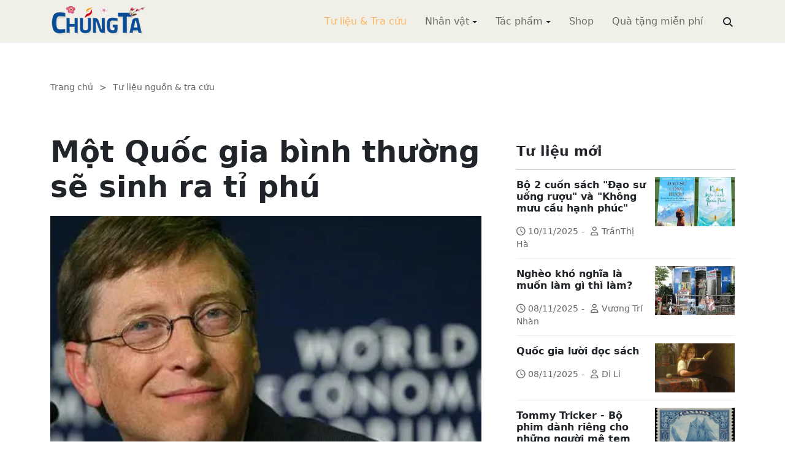

--- FILE ---
content_type: text/html; charset=utf-8
request_url: https://chungta.com/nd/tu-lieu-tra-cuu/mot-quoc-gia-binh-thuong-se-sinh-ra-ti-phu.html
body_size: 12004
content:
<!DOCTYPE html><html xmlns="http://www.w3.org/1999/xhtml" lang="vi"><head><title>Một Quốc gia bình thường sẽ sinh ra tỉ phú :: Suy ngẫm &amp; Tự vấn :: ChúngTa.com</title><meta name="viewport" content="width=device-width, initial-scale=1"/><link rel="canonical" href="https://www.chungta.com/nd/tu-lieu-tra-cuu/mot-quoc-gia-binh-thuong-se-sinh-ra-ti-phu.html"/><link rel="preconnect" href="//cdnjs.cloudflare.com"/><link rel="preconnect" href="//fonts.googleapis.com"/><link rel="preconnect" href="//fonts.gstatic.com"/><link rel="preconnect" href="//st.chungta.com"/><link rel="preconnect" href="//fs.chungta.com"/><link rel="preconnect" href="//connect.facebook.net"/><link rel="preconnect" href="//platform.twitter.com"/><link rel="preconnect" href="//www.googletagmanager.com"/><meta name="description" content="Xưa nay ở những địa phương nghèo nàn, hẻo lánh... vẫn có thể sinh ra những nhân tài (thậm chí phi thường)  trong đủ các lĩnh vực của Nhân loại....nhưng để sản sinh ra các Tỉ phú thì lại khác! Phải là ở Quốc gia bình thường!, ChúngTa.com - Chia sẻ tri thức, Phát triển văn hóa, Khai sáng cá nhân, Khai sáng cộng đồng"/><link rel="icon" type="image/x-icon" href="//fs.chungta.com/files/14124e6776864c6d8fb32525a6f38daa/image=x-icon/8f9ca62a95ab4e1ab9593ae1bfa3fd11/favicon.ico"/><link rel="shortcut icon" type="image/x-icon" href="//fs.chungta.com/files/14124e6776864c6d8fb32525a6f38daa/image=x-icon/8f9ca62a95ab4e1ab9593ae1bfa3fd11/favicon.ico"/><meta property="og:locale" content="vi_VN"/><meta property="og:url" content="https://www.chungta.com/nd/tu-lieu-tra-cuu/mot-quoc-gia-binh-thuong-se-sinh-ra-ti-phu.html"/><meta property="og:title" content="Một Quốc gia bình thường sẽ sinh ra tỉ phú"/><meta property="og:description" content="Xưa nay ở những địa phương nghèo nàn, hẻo lánh... vẫn có thể sinh ra những nhân tài (thậm chí phi thường)  trong đủ các lĩnh vực của Nhân loại....nhưng để sản sinh ra các Tỉ phú thì lại khác! Phải là ở Quốc gia bình thường!"/><meta property="og:image" content="https://fs.chungta.com/thumbnailwebps/14124e6776864c6d8fb32525a6f38daa/0/0/0/262a60da6b7a436f9d9c31d9a14eaa21/0/2016/0005137050505/mot-quoc-gia-binh-thuong-se-sinh-ra-ti-phu.webp"/><meta property="og:image" content="https://fs.chungta.com/images/14124e6776864c6d8fb32525a6f38daa/f755dfbf8e144443b8a8d0f98725920c/ChungTa.com-cover.jpg.webp"/><meta name="twitter:card" content="summary_large_image"/><meta name="twitter:title" content="Một Quốc gia bình thường sẽ sinh ra tỉ phú"/><meta name="twitter:description" content="Xưa nay ở những địa phương nghèo nàn, hẻo lánh... vẫn có thể sinh ra những nhân tài (thậm chí phi thường)  trong đủ các lĩnh vực của Nhân loại....nhưng để sản sinh ra các Tỉ phú thì lại khác! Phải là ở Quốc gia bình thường!"/><meta name="twitter:image" content="https://fs.chungta.com/thumbnailwebps/14124e6776864c6d8fb32525a6f38daa/0/0/0/262a60da6b7a436f9d9c31d9a14eaa21/0/2016/0005137050505/mot-quoc-gia-binh-thuong-se-sinh-ra-ti-phu.webp"/><meta name="twitter:image" content="https://fs.chungta.com/images/14124e6776864c6d8fb32525a6f38daa/f755dfbf8e144443b8a8d0f98725920c/ChungTa.com-cover.jpg.webp"/><meta property="og:type" content="article"/><meta property="fb:pages" content="113265397099"/><meta property="fb:admins" content="1223198359,1203931357"/><meta property="fb:app_id" content="111535571443"/><meta property="article:author" content="https://www.facebook.com/chungtachamcom"/><link rel="stylesheet" crossorigin="anonymous" href="//st.chungta.com/_assets/default.css?v=1768749247"/><link rel="stylesheet" href="//st.chungta.com/_themes/default/css/all.css?v=1768749254"/><link rel="stylesheet" crossorigin="anonymous" href="//st.chungta.com/_css/s_ce3acdc88af44d2c850841290f8fce4b.css?v=1754907065"/><style>#mmenujs-12eb45851bdd473a924ca582f7d7d5da:not(.mm-menu_offcanvas){display:none}</style></head><body><div class="chungta nd default desktop macos desktop-os tu-lieu-tra-cuu cms-content view"><header class="header"><div class="container"><div class="row"><div class="zone logo col-8 col-sm-6 col-xl-3"><div><div><h1><a href="/index.html" style="background-image:url(//fs.chungta.com/files/14124e6776864c6d8fb32525a6f38daa/image=png/6b9223ed8365486e8755475dd36fa660/medium-logo-155x50.png)">ChúngTa.com</a></h1></div></div></div><nav class="zone menu right col-4 col-sm-6 col-xl-9"><div class="portlet main-menu"><div class="content"><nav id="mmenujs-12eb45851bdd473a924ca582f7d7d5da" class="navigator mm-menu"><ul><li class="search box"><span><span><input type="text" maxlength="150" onkeyup="__onsearch(event, this)" placeholder=""/><span class="fa fa-search"></span></span></span></li><li class="selected"><a href="/nd/tu-lieu-tra-cuu.html">Tư liệu &amp; Tra cứu</a></li><li class="has children"><a href="/nhan-vat.html">Nhân vật</a><label></label><ul><li><a href="/nd/nhan-vat-van-hoa.html">Nhân vật Văn hóa</a></li><li><a href="/nd/nhan-vat-xa-hoi.html">Nhân vật Hoạt động Xã hội</a></li></ul></li><li class="has children"><a href="/tac-pham.html">Tác phẩm</a><label></label><ul><li><a href="/nd/tac-pham-van-hoc.html">Tác phẩm văn học</a></li><li><a href="/nd/tac-pham-hoc-thuat.html">Tác phẩm học thuật</a></li><li><a href="/nd/tac-pham-hoc-lam-nguoi.html">Tác phẩm học làm người</a></li></ul></li><li><a href="//shop.chungta.com/?utm_campaign=corss-funnels&amp;utm_source=chungta&amp;utm_medium=links&amp;utm_content=header-link">Shop</a></li><li><a href="//shop.chungta.com/offer/freebook-ngcntb-tang-sach-mien-phi?utm_campaign=freebook-ngcntb&amp;utm_source=chungta&amp;utm_medium=links&amp;utm_content=header-link">Quà tặng miễn phí</a></li></ul></nav><a href="#mmenujs-12eb45851bdd473a924ca582f7d7d5da" class="navigator toggle"><button type="button"><i class="fas fa-bars"></i></button></a><nav class="navigator"><ul><li class="selected"><a href="/nd/tu-lieu-tra-cuu.html">Tư liệu &amp; Tra cứu</a></li><li class="has children"><a href="/nhan-vat.html">Nhân vật</a><label></label><ul><li><a href="/nd/nhan-vat-van-hoa.html">Nhân vật Văn hóa</a></li><li><a href="/nd/nhan-vat-xa-hoi.html">Nhân vật Hoạt động Xã hội</a></li></ul></li><li class="has children"><a href="/tac-pham.html">Tác phẩm</a><label></label><ul><li><a href="/nd/tac-pham-van-hoc.html">Tác phẩm văn học</a></li><li><a href="/nd/tac-pham-hoc-thuat.html">Tác phẩm học thuật</a></li><li><a href="/nd/tac-pham-hoc-lam-nguoi.html">Tác phẩm học làm người</a></li></ul></li><li><a href="//shop.chungta.com/?utm_campaign=corss-funnels&amp;utm_source=chungta&amp;utm_medium=links&amp;utm_content=header-link">Shop</a></li><li><a href="//shop.chungta.com/offer/freebook-ngcntb-tang-sach-mien-phi?utm_campaign=freebook-ngcntb&amp;utm_source=chungta&amp;utm_medium=links&amp;utm_content=header-link">Quà tặng miễn phí</a></li><li class="search box"><span><input type="text" maxlength="150" onkeyup="__onsearch(event, this)" placeholder=""/><span class="fa fa-search"></span></span></li></ul></nav></div></div></nav></div></div></header><div class="main container"><div class="row"><div class="zone content widgets col-12 col-lg-8"><div class="portlet noi-dung"><div class="content"><ul class="cms breadcrumbs" itemprop="breadcrumb" itemtype="http://schema.org/BreadcrumbList"><li itemprop="itemListElement" itemtype="http://schema.org/ListItem"><meta property="position" content="1"/><span><a href="/index.html">Trang chủ</a></span></li><li><label>&gt;</label></li><li itemprop="itemListElement" itemtype="http://schema.org/ListItem"><meta property="position" content="2"/><span><a href="/nd/tu-lieu-tra-cuu.html">Tư liệu nguồn &amp; tra cứu</a></span></li></ul><div class="cms view content"><h2>Một Quốc gia bình thường sẽ sinh ra tỉ phú</h2><figure class="animate__animated animate__fadeIn background thumbnail"><span style="background-image:url(//fs.chungta.com/thumbnailwebps/14124e6776864c6d8fb32525a6f38daa/0/0/0/262a60da6b7a436f9d9c31d9a14eaa21/0/2016/0005137050505/mot-quoc-gia-binh-thuong-se-sinh-ra-ti-phu.webp)"></span></figure><div class="meta"><span><label>Thiện Đạo</label></span><section><span>12:37 CH @ Thứ Năm - 05 tháng 5, 2016<i style="display:none" class="edit icon float-end fas fa-edit"></i></span></section></div><section class="body"><div><em>Xưa nay ở những địa phương nghèo nàn, hẻo lánh... vẫn có thể sinh ra những nhân tài (thậm chí phi thường) trong đủ các lĩnh vực của Nhân loại....nhưng để sản sinh ra các Tỉ phú thì lại khác! Phải là ở Quốc gia bình thường!</em></div><div><span style="color:#FFFFFF;"><em>.</em></span></div><div><span style="font-size:12pt;line-height:1.6;">Trước hết cần nói luôn rằng: Một quốc gia bình thường là trong xã hội của nó mọi công dân được sống bình thường với những quyền con người phổ quát. Hơn thế Quốc gia đó có hoạt động kinh tế thị trường và hội nhập toàn cầu như lẽ tất yếu về phât triển các cơ hội sống và làm ăn như đa số các công dân bình thường của những nước khác.</span></div><div><span style="color:#FFFFFF;"><span style="font-size:12pt;line-height:1.6;">.</span></span></div><div>Bài viết này khu trú vào tiêu đề của nó, và muốn nói đến loại tỉ phú chính danh: được Quốc gia và Quốc tế thừa nhận ghi tên trong các đánh giá và công bố chính thức.</div><div><picture><source srcset="//fs.chungta.com/images/14124E6776864C6D8FB32525A6F38DAA/04335e3eaab94d71ac22b569317a5718/Ty%20phu%20Bill.jpg.webp"/><img loading="lazy" decoding="async" alt src="//fs.chungta.com/jpgs/14124E6776864C6D8FB32525A6F38DAA/04335e3eaab94d71ac22b569317a5718/Ty%20phu%20Bill.jpg" style="width:450px;"/></picture><br/><em>Tỷ phú Mỹ Bill Gates</em></div><div><span style="font-size:12pt;line-height:1.6;">Vì con số Tỉ ( đô la - tiền tệ chủ yếu ) như thế, lại từ loại công dân bình thường, của Quốc gia vốn bình thường, là rất lớn, nhất định phải đòi hỏi đến kinh tế thị trường và hội nhập Toàn cầu! Vì con số đó liên quan đến xuất nhập / hối đoái / công nghệ / quản trị / dòng vốn / thuế má / ngân hàng / chuỗi liên kết...Nó thậm chí lớn hơn GDP của nhiều tỉnh thành phố nhỏ, nên đi vào chính sách, sử dụng chính sách, làm thay đổi chính sách, thậm chí luật lệ của một Quốc gia. Tỉ usd dù ai sở hữu nhưng không thể riêng ai ( tự có tự giữ tự làm, tự một mình ra quyết định ... ), nó buộc phải lưu chuyển, phái sinh trong các dòng chảy xã hội! Tỉ usd có thể làm biến đổi sinh thái toàn cầu, có thể tạo nên một lực lượng chính trị....nên Nó ắt phải là sản phẩm xã hội, hơn chỉ là một ai tài năng riêng lẻ. Là giá trị xã hội</span><span style="font-size:12pt;line-height:1.6;">đặc hiệu mà những người bình thường có thể bình đẳng tiếp cận, thuận lợi , khởi nghiệp và phát triển, cùng đó tạo nên nhiều tài năng quản trị kinh doanh!</span></div><div><span style="color:#FFFFFF;">.</span></div><div><picture><source srcset="//fs.chungta.com/images/14124E6776864C6D8FB32525A6F38DAA/fa4f1296632f46bda6f82c096259a080/img20160114140858031.jpg.webp"/><img loading="lazy" decoding="async" alt src="//fs.chungta.com/jpgs/14124E6776864C6D8FB32525A6F38DAA/fa4f1296632f46bda6f82c096259a080/img20160114140858031.jpg" style="width:500px;"/></picture></div><div><em>Nhà đầu tư “huyền thoại” Warren Buffett</em></div><div><br/>Một vài cá nhân siêu thường: tham nhũng dựa vào quyền lực Nhà nước, phe nhóm maphia....có thể có nhiểu Tỉ ! Nhưng ở Quốc gia nếu điều đó là ưu trội, thì cá nhân vốn bình thường để thành Tỉ phú chính danh là không thể ! Vì bị lấn át, nuốt chửng, tận diệt từ mầm mông do bè nhóm lợi ích cá mập ! Ai đó nếu thành Tỉ phú được ắt phải thuộc về lực lượng của bè nhóm như thế ! Để rồi thành 'nô tài' của thứ luật chơi tương tàn cho dù có nhiểu Tỉ chăng nữa!</div><div><br/>Một Quốc gia vốn nghèo nàn lạc hậu, bị hoạ tai đến đâu ....cũng không thực là vấn đề quyết định đối với khả năng sản sinh ra các Tỉ phú ( có rất nhiều ví dụ như vậy trên khắp thế giới... ). Nào thử điểm qua:</div><ul><li>Đài Loan, Sinhgapore, Dubai....vốn là những mảnh đất mà kẻ Tỉ phú bất chính không thèm ngó đến</li><li>Las Vegas vốn chẳng có bất cứ cơ sở hạ tầng nào, không 1 usd đầu tư của Chính phủ.</li><li>Đức, Nhật đổ nát hết sau chiến tranh và sai lầm quân phiệt, phât xít, phải bồi thường rất nhiều</li></ul><div>...</div><div><span style="color:#800080;"><strong>Điều tiên quyết phải có một Quốc gia bình thường, để sản sinh ra những Tỉ phú ! Nó như thế nào ?</strong></span></div><ul><li>Mưu cầu giàu có chính đáng là tất yếu, được dung dưỡng từ bé, xã hội không kỳ thị, được tôn vinh, đảm bảo các thành quả</li><li>Luật lệ, văn hoá không chấp nhận, đào thải hàng giả, điêu chác, ăn cắp bản quyền, trốn tránh các nghĩa vụ mặc nhiên và gia tăng</li><li>Không bị chính quyền bóc lột 'tận thu / lạm thu / chồng thu / triệt thu / lạm thu' , đối xử quen thói nhũng nhiễu 'hành là chính'</li></ul><div>...</div><div>Tất nhiên ba điều chân kiềng trên không thể tự sinh ra mà phải nhờ đến khởi nguồn và cải cách từ tầm cỡ tư tưởng chính trị khai phóng của giới lãnh đạo cao cấp nhất Quốc gia! Nhưng họ lại phải được chọn ra do Nhân dân - tầng lớp muôn người bình thường - trong một Quốc gia bình thường ! Đó chính là Thể chế Văn minh Tiến bộ!</div><div><span style="font-size:12pt;line-height:1.6;"><strong><span style="color:#FFFFFF;">.</span><br/>Cho nên</strong>:</span></div><div><span style="font-size:12pt;line-height:1.6;">Nhân dân dung dưỡng và lựa chọn được giới lãnh đạo tinh hoa của mùnh đến đâu! Người lãnh đạo cao nhất đưa Quốc gia mình phát triển như thế nào! Nhân dân nào lãnh đạo ấy và ngược lại !? Với một Quốc gia bình thường thì không cần đến những cuộc cách mạng hay những khẩu hiệu kinh thiên động địa...</span></div><div>... và <span style="color:#0000CD;">NHỮNG NGƯỜI BÌNH THƯỜNG CÓ THỂ TRỞ THÀNH TỈ PHÚ CHÂN CHÍNH, HỌ MUỐN XÂY DỰNG XÃ HỘI KHÔNG CHỈ THÀNH QUẢ LÀ SẢN PHẨM DỊCH VỤ MÀ CÒN BẰNG ĐÓNG GÓP CÁC LUẬN THUYẾT QUẢN TRỊ QUỐC GIA, ĐỂ TẠO CƠ HỘI PHÁT TRIỂN CHO MUÔN NGƯỜI BÌNH THƯỜNG KHÁC</span>!</div><div></div><div>Các Tỉ phú chân chính quay trở lại củng cố ba chân kiềng nêu trên. Hay hơn là nếu những người bình thường khác nếu không trở thành Tỉ phú vẫn có thể phát triển, thành đạt ở lĩnh vực khác, làm giàu cho Quốc gia bằng các thành tựu khác nhau, theo các con đường khác nhau....đến mức không còn nhiều người coi Tỉ phú là mục tiêu phấn đấu về giàu có cho cá nhân mà cùng cải thiện chất lượng sống ở mọi nơi, mọi giới....</div></section><div class="info"><section><span class="shares" data-share-to="facebook"><a href="#"><i class="fab fa-facebook"></i>Facebook</a></span><span class="shares" data-share-to="twitter"><a href="#"><i class="fab fa-twitter"></i>Twitter</a></span><span class="shares" data-share-to="linkedin"><a href="#"><i class="fab fa-linkedin"></i>LinkedIn</a></span><span class="shares" data-share-to="pinterest"><a href="#"><i class="fab fa-pinterest"></i>Pinterest</a></span><span><span>Cập nhật lúc:</span><label>06:39 CH @ 05/05/2016</label></span></section></div><div class="tags"><label><i class="fas fa-tags"></i></label><a href="#">quốc gia</a><a href="#">đất nước</a><a href="#">chính trị</a><a href="#">xã hội</a><a href="#">văn hóa</a><a href="#">kinh tế</a><a href="#">kinh doanh</a><a href="#">làm ăn</a><a href="#">lối sống</a><a href="#">giá trị</a><a href="#">giá trị sống</a><a href="#">thành đạt</a><a href="#">làm người</a><a href="#">Nguyễn Tất Thịnh</a></div></div><div class="cms view internal relateds"><div class="cms list title relateds"><h3>Nội dung liên quan</h3></div><ul class="cms list"><li class="no thumbnail"><h3><a href="/nd/tu-lieu-tra-cuu/ty-phu-khong-xem-tivi-danh-thoi-gian-doc-sach.html">Tỷ phú không xem tivi, dành thời gian đọc sách</a></h3><div>22/08/2015<label> | </label>D.Anh<span class="summary" data-fixed-lines="1">Mọi người thường hay thắc mắc vì sao mình vẫn nghèo. Hãy đọc những thống kê thú vị về thói quen của các tỷ phú dưới đây, bạn sẽ có câu trả lời vì sao. ..</span></div></li><li class="no thumbnail"><h3><a href="/nd/tu-lieu-tra-cuu/bi-quyet-thanh-cong-hay-chuyen-than-tien-ngo-nghech.html">Bí quyết thành công hay "chuyện thần tiên" ngờ nghệch?</a></h3><div>02/04/2015<label> | </label>Khánh Duy<span class="summary" data-fixed-lines="1">Đối với những ai còn đang lâng lâng tâm đắc với những bí quyết thành công được viết ra trong những cuốn sách kinh doanh nhan nhản hiện nay thì có lẽ Hiệu ứng Hào quang (Halo Effect) của Giáo sư Phil Rosenzweig là một gáo nước lạnh. Gáo nước không thèm đổ vào những cuốn sách thông thường mà ụp xuống đầu những “quả bom tấn” đang được giới CEO ca ngợi nhiệt liệt...</span></div></li><li class="no thumbnail"><h3><a href="/nd/tu-lieu-tra-cuu/ty-phu-warren-buffett-lam-gi-de-khon-ngoan-hon.html">Tỷ phú Warren Buffett làm gì để khôn ngoan hơn mỗi ngày?</a></h3><div>03/02/2015<label> | </label>Nguyên Thảo<span class="summary" data-fixed-lines="1">“Điều tốt đẹp nhất mà một con người có thể làm là giúp người khác hiểu biết nhiều hơn” – Charlie Munger nói...</span></div></li><li class="no thumbnail"><h3><a href="/nd/tu-lieu-tra-cuu/ty-phu-my-muon-tang-het-tai-san-cho-thien-nguyen.html">Tỷ phú Mỹ muốn tặng hết tài sản cho thiện nguyện trước 2020</a></h3><div>09/12/2014<span class="summary" data-fixed-lines="1">Năm 1988, ông đã được bình chọn là người còn sống giàu thứ 31 của nước Mỹ, với tổng tài sản là 1,3 tỷ USD. Tuy nhiên không giống như các tỷ phú khác “nổi đình nổi đám”, bởi Feeney có đời sống riêng tư rất bình lặng và đơn giản. Hiện nay, ông sống trong một căn hộ đi thuê bởi toàn bộ tài sản đã hiến tặng cho các tổ chức từ thiện. Các con ông cũng phải tự lăn lộn kiếm sống từ khi đến tuổi trưởng thành...</span></div></li><li class="no thumbnail"><h3><a href="/nd/tu-lieu-tra-cuu/kien_thuc-ky_nang-thai_do-ty_phu_ky_nang_song.html">Tỷ phú… kỹ năng sống</a></h3><div>06/05/2010<label> | </label>Hà Vân<span class="summary" data-fixed-lines="1">Một vị Giám đốc được cả nghìn người gọi là thầy, từ các cô cậu học trò còn đeo khăn quàng đỏ cho đến những bậc cao niên, từ sinh viên nghèo nhà thuê cơm bụi đến những doanh nhân xài xe bạc tỷ...</span></div></li><li class="no thumbnail d-none"><h3><a href="/nd/tu-lieu-tra-cuu/the_gioi_2009_ty_phu_george_soros_du_bao-f.html">Thế giới 2009 : tỷ phú George Soros dự báo gì?</a></h3><div>20/02/2009<label> | </label>Thanh Bình<span class="summary" data-fixed-lines="1">George Soros, nhà đầu tư nổi tiếng với khả năng tiên đoán đúng về tình hình kinh tế đã từng kiếm hơn 1 tỷ USD chỉ trong vòng một tuần hồi đầu năm 1992. Mới đây, ông cũng đã dự báo chính xác về một cuộc suy thái toàn cầu mà thế giới hiện đang phải gánh chịu. Vậy “nhà tiên tri” tài chính này có cảnh báo gì cho thế giới năm 2009?</span></div></li><li class="no thumbnail d-none"><h3><a href="/nd/tu-lieu-tra-cuu/bi_quyet_thanh_cong-8.html">Bí quyết thành công của các doanh nhân triệu phú</a></h3><div>14/11/2006<label> | </label>Vân Nhật<span class="summary" data-fixed-lines="1">Những ông chủ của các doanh nghiệp mới thành lập thường nhìn các doanh nhân thành đạt bằng cặp mắt ngưỡng mộ và nghĩ rằng:“Giá như ta chưa biết được bí quyết của những triệu phú này là gì. Tại sao doanh nghiệp của ta lại không thể phất lên nhanh như vậy”? Thật ra, bí quyết của các triệu phú thật đơn giản đó không phải là làm việc thật cật lực, quên cả giờ giấc mà là hành xử như một Tổng Giám đốc điều hành (CEO) thật thụ, bất kể quy mô của doanh nghiệp như thế nào…</SPAN><BR></span></div></li><li class="no thumbnail d-none"><h3><a href="/nd/tu-lieu-tra-cuu/ty_phu_viet_tren_dat_my-8.html">Tỷ phú “2 đô” và huyền thoại Việt trên đất Mỹ</a></h3><div>09/03/2006<span class="summary" data-fixed-lines="1">Một thanh niên người Việt đặt chân đến Mỹ năm 1978 với vỏn vẹn 2 USD trong túi và rồi 15 năm sau, anh đã bán công ty riêng của mình với giá 1,8 tỷ USD... <BR></span></div></li><li class="no thumbnail d-none"><h3><a href="/nd/tu-lieu-tra-cuu/tu_nguoi_lam_thue_tro_thanh_ty_phu-8.html">Từ người làm thuê trở thành tỷ phú!</a></h3><div>22/02/2006<span class="summary" data-fixed-lines="1">Stan Shih được các tạp chí chuyên ngành máy tính xếp vào trong số 100 nhà quản lý kinh doanh có uy tín nhất trong lĩnh vực máy tính của nước Mỹ. Nhưng Stan Shih lại là người duy nhất trong danh sách không phải là người Mỹ. Ông là nhà tỷ phú, Chủ tịch HĐQT Tập đoàn ACER của Đài Loan...<BR></span></div></li><li class="no thumbnail d-none"><h3><a href="/nd/tu-lieu-tra-cuu/mark_cuban-ty_phu_y_tuong_la_doi-8.html">Mark Cuban - Tỷ phú từ ý tưởng lạ đời</a></h3><div>17/11/2005<span class="summary" data-fixed-lines="1">Nói đến Mark Cuban là ai cũng biết một trường hợp kiếm tiền điển hình kiểu Mỹ. Chỉ cần một ý tưởng lạ đời và chỉ một vụ mua bán may mắn vào một ngày “đẹp trời”, Mark Cuban đã trở thành tỷ phú</span></div></li><li class="no thumbnail d-none"><h3><a href="/nd/tu-lieu-tra-cuu/ty_phu_tre_michael_dell-8.html">Tỷ phú trẻ Michael Dell</a></h3><div>27/09/2005<span class="summary" data-fixed-lines="1">Ông ta đó, một người đàn ông bảnh bao với gương mặt sáng sủa, gọn gàng trong chiếc áo sơ mi là thẳng và thắt caravat. Bạn nên tự nhắc với bản thân rằng người đàn ông 34 tuổi này là một nhà kinh doanh "lão luyện", giám đốc kiêm chủ tịch hội đồng quản trị, người đã phát triển công ty máy tính Dell Computer trở thành một trong những công ty sản xuất máy tính cá nhân hàng đầu thế giới. Trong ngành công nghiệp máy tính đầy rẫy những câu chuyện về các nhân vật " tuổi trẻ tài cao", ông là một điển hình của sự thành công. ...<BR></span></div></li><li class="no thumbnail d-none"><h3><a href="/nd/tu-lieu-tra-cuu/10_bi_quyet_thanh_cong_ikea-8.html">10 bí quyết thành công của IKEA</a></h3><div>20/05/2004<span class="summary" data-fixed-lines="1">IKEA là tập đoàn chuyên kinh doanh đồ gỗ của nhà tỉ phú Thụy Điển Ingvar Kamprad. Trải qua trên 50 năm thành lập, IKEA ngày nay trở thành một tập đoàn đa quốc gia khổng lồ với các trung tâm thương mại đồ gỗ đặt tại 31 nước khác nhau và 76.000 nhân viên. Doanh số hàng năm của IKEA đạt trên 12 tỉ euro</span></div></li><li class="no thumbnail d-none"><h3><a href="/nd/tu-lieu-tra-cuu/hoa_dong_voi_tap_the-0.html">Hòa đồng với tập thể: Bí quyết thành công thời hiện đại</a></h3><div>27/01/2004<span class="summary" data-fixed-lines="1">Các nhà tâm lý luôn khẳng định rằng để làm việc tốt, cần phải biết cách đối xử với các đồng nghiệp. Nhà tâm lý người Nga Sergei Iagolovski đã đưa ra những lời khuyên sau đây...</span></div></li><li class="no thumbnail d-none"><h3><a href="/nd/tu-lieu-tra-cuu/laybiendethang-biquyet_thanhcong_kd-5.html">“Lấy biến để thắng”, bí quyết thành công trong kinh doanh</a></h3><div>20/01/2004<label> | </label>Trần Phương Minh<span class="summary" data-fixed-lines="1">Thị trường luôn biến động, nếu các doanh nghiệp không biết cách ứng biến linh hoạt để đáp ứng những đòi hỏi mới của thị trường sẽ rất khó tồn tại và phát triển.</span></div></li><li class="all"><a href="#">xem toàn bộ</a></li></ul></div><div class="cms view others"><div class="cms list title others"><h3>Nội dung khác</h3></div><ul class="cms list"><li class="no thumbnail"><h3><a href="/nd/tu-lieu-tra-cuu/bo-2-cuon-sach-dao-su-uong-ruou-va-khong-muu-cau-hanh-phuc.html">Bộ 2 cuốn sách "Đạo sư uống rượu" và "Không mưu cầu hạnh phúc"</a></h3><div>10/11/2025<label> | </label>TrầnThị Hà</div></li><li class="no thumbnail"><h3><a href="/nd/tu-lieu-tra-cuu/ngheo_kho_nghia_la_muon_lam_gi_thi_lam.html">Nghèo khó nghĩa là muốn làm gì thì làm?</a></h3><div>08/11/2025<label> | </label>Vương Trí Nhàn</div></li><li class="no thumbnail"><h3><a href="/nd/tu-lieu-tra-cuu/quoc-gia-luoi-doc-sach.html">Quốc gia lười đọc sách</a></h3><div>08/11/2025<label> | </label>Di Li</div></li><li class="no thumbnail"><h3><a href="/nd/tu-lieu-tra-cuu/tommy-tricker-bo-phim-danh-rieng-cho-nguoi-me-tem.html">Tommy Tricker - Bộ phim dành riêng cho những người mê tem</a></h3><div>08/11/2025<label> | </label>Duy Wu</div></li><li class="no thumbnail"><h3><a href="/nd/tu-lieu-tra-cuu/kinh-nguoi-biet-song-mot-minh.html">Kinh người biết sống một mình</a></h3><div>08/11/2025<label> | </label>Làng Mai</div></li><li class="no thumbnail"><h3><a href="/nd/tu-lieu-tra-cuu/benh-theo-ly-thuyet.html">Bệnh theo lý thuyết</a></h3><div>08/11/2025<label> | </label>Nguyễn Thị Ngọc Hải</div></li><li class="no thumbnail"><h3><a href="/nd/tu-lieu-tra-cuu/tim_kiem_danh_phan.html">Tìm kiếm danh phận</a></h3><div>22/07/2011<label> | </label>Nguyễn Văn Trọng</div></li><li class="no thumbnail"><h3><a href="/nd/tu-lieu-tra-cuu/co-khi-bi-quan-khi-nhin-vao-thuc-trang-van-hoa.html">Có khi bi quan khi nhìn vào thực trạng văn hóa</a></h3><div>12/04/2016<label> | </label>Hồng Thanh Quang (thực hiện)</div></li><li class="no thumbnail"><h3><a href="/nd/tu-lieu-tra-cuu/7-nguyen-tac-song-bat-di-bat-dich-cua-dai-bang.html">7 nguyên tắc sống bất di bất dịch của Đại bàng</a></h3><div>24/12/2015</div></li><li class="no thumbnail"><h3><a href="/nd/tu-lieu-tra-cuu/bai-hoc-cuoc-song-tu-vua-he-sac-lo.html">Bài học cuộc sống từ "Vua hề Sác-lô"</a></h3><div>07/12/2015</div></li><li class="no thumbnail"><h3><a href="/nd/tu-lieu-tra-cuu/neu-lang-quen-lich-su.html">Nếu lãng quên lịch sử</a></h3><div>13/02/2014<label> | </label>Nguyên Cẩn</div></li><li class="no thumbnail"><h3><a href="/nd/tu-lieu-tra-cuu/tan_man_nghich_ly_va_tai_sao-f.html">Tản mạn nghịch lý và tại sao???</a></h3><div>29/12/2007<label> | </label>Linh Linh</div></li></ul></div></div></div></div><div class="zone sidebar widgets col-12 col-lg-4"><div class="portlet tu-lieu-moi"><section class="title"><div><span>Tư liệu mới</span></div></section><div class="content"><ul class="cms list content"><li><a href="/nd/tu-lieu-tra-cuu/bo-2-cuon-sach-dao-su-uong-ruou-va-khong-muu-cau-hanh-phuc.html"><figure class="background thumbnail"><span style="background-image:url(//fs.chungta.com/thumbnailwebps/14124e6776864c6d8fb32525a6f38daa/0/0/0/1145477f365149bf84f454c5288391e3/0/2025/7495854021011/bo-2-cuon-sach-dao-su-uong-ruou-va-khong-muu-cau-hanh-phuc.webp)"></span></figure></a><h3><a href="/nd/tu-lieu-tra-cuu/bo-2-cuon-sach-dao-su-uong-ruou-va-khong-muu-cau-hanh-phuc.html">Bộ 2 cuốn sách "Đạo sư uống rượu" và "Không mưu cầu hạnh phúc"</a></h3><div><i class="far fa-clock"></i>10/11/2025<label>-</label><i class="far fa-user"></i>TrầnThị Hà</div></li><li><a href="/nd/tu-lieu-tra-cuu/ngheo_kho_nghia_la_muon_lam_gi_thi_lam.html"><figure class="background thumbnail"><span style="background-image:url(//fs.chungta.com/thumbnailwebps/14124e6776864c6d8fb32525a6f38daa/0/0/0/8b2572d695de4e4e84b82fdb9666eda6/0/2016/0004116031305/ngheo-kho-nghia-la-muon-lam-gi-thi-lam.webp)"></span></figure></a><h3><a href="/nd/tu-lieu-tra-cuu/ngheo_kho_nghia_la_muon_lam_gi_thi_lam.html">Nghèo khó nghĩa là muốn làm gì thì làm?</a></h3><div><i class="far fa-clock"></i>08/11/2025<label>-</label><i class="far fa-user"></i>Vương Trí Nhàn</div></li><li><a href="/nd/tu-lieu-tra-cuu/quoc-gia-luoi-doc-sach.html"><figure class="background thumbnail"><span style="background-image:url(//fs.chungta.com/thumbnailwebps/14124e6776864c6d8fb32525a6f38daa/0/0/0/c51d6b3e1b4649118fba2767c2571a05/0/2025/0114243120811/quoc-gia-luoi-doc-sach.webp)"></span></figure></a><h3><a href="/nd/tu-lieu-tra-cuu/quoc-gia-luoi-doc-sach.html">Quốc gia lười đọc sách</a></h3><div><i class="far fa-clock"></i>08/11/2025<label>-</label><i class="far fa-user"></i>Di Li</div></li><li><a href="/nd/tu-lieu-tra-cuu/tommy-tricker-bo-phim-danh-rieng-cho-nguoi-me-tem.html"><figure class="background thumbnail"><span style="background-image:url(//fs.chungta.com/thumbnailwebps/14124e6776864c6d8fb32525a6f38daa/0/0/0/7efc87619a5346359c46f7656ec0ce0b/0/2025/1542227120811/tommy-tricker-bo-phim-danh-rieng-cho-nhung-nguoi-me-tem.webp)"></span></figure></a><h3><a href="/nd/tu-lieu-tra-cuu/tommy-tricker-bo-phim-danh-rieng-cho-nguoi-me-tem.html">Tommy Tricker - Bộ phim dành riêng cho những người mê tem</a></h3><div><i class="far fa-clock"></i>08/11/2025<label>-</label><i class="far fa-user"></i>Duy Wu</div></li><li><a href="/nd/tu-lieu-tra-cuu/kinh-nguoi-biet-song-mot-minh.html"><figure class="background thumbnail"><span style="background-image:url(//fs.chungta.com/thumbnailwebps/14124e6776864c6d8fb32525a6f38daa/0/0/0/96583f12260141ad8745a1d3aa75a992/0/2025/8493959110811/kinh-nguoi-biet-song-mot-minh.webp)"></span></figure></a><h3><a href="/nd/tu-lieu-tra-cuu/kinh-nguoi-biet-song-mot-minh.html">Kinh người biết sống một mình</a></h3><div><i class="far fa-clock"></i>08/11/2025<label>-</label><i class="far fa-user"></i>Làng Mai</div></li><li><a href="/nd/tu-lieu-tra-cuu/benh-theo-ly-thuyet.html"><figure class="background thumbnail"><span style="background-image:url(//fs.chungta.com/thumbnailwebps/14124e6776864c6d8fb32525a6f38daa/0/0/0/b8f7fe979db840f1962c500300ec4067/0/2025/8963545110811/benh-theo-ly-thuyet.webp)"></span></figure></a><h3><a href="/nd/tu-lieu-tra-cuu/benh-theo-ly-thuyet.html">Bệnh theo lý thuyết</a></h3><div><i class="far fa-clock"></i>08/11/2025<label>-</label><i class="far fa-user"></i>Nguyễn Thị Ngọc Hải</div></li><li><a href="/nd/tu-lieu-tra-cuu/dung-danh-mat-tam-tu-bi.html"><figure class="background thumbnail"><span style="background-image:url(//fs.chungta.com/thumbnailwebps/14124e6776864c6d8fb32525a6f38daa/0/0/0/37eb735fb5fd4b5c92e1a200608439c5/0/2025/9823151110811/dung-danh-mat-tam-tu-bi.webp)"></span></figure></a><h3><a href="/nd/tu-lieu-tra-cuu/dung-danh-mat-tam-tu-bi.html">Đừng đánh mất tâm từ bi</a></h3><div><i class="far fa-clock"></i>08/11/2025</div></li></ul></div></div></div></div></div><footer class="footer"><div class="container"><div class="zone widgets d-flex w-100"><div class="portlet d-flex"><div class="content"><div class="left"><span><i class="fas fa-home"></i></span><span><a href="/index.html">Trang chủ</a></span><span>-</span><span><a href="/gioi-thieu/website/chungta-com.html">Giới thiệu</a></span><span>-</span><span><a href="//shop.chungta.com/?utm_campaign=cross-funnels&amp;utm_source=chungta&amp;utm_medium=links&amp;utm_content=footer-link">Shop</a></span><span>-</span><span><a href="//shop.chungta.com/offer/freebook-ngcntb-tang-sach-mien-phi?utm_campaign=freebook-ngcntb&amp;utm_source=chungta&amp;utm_medium=links&amp;utm_content=footer-link">Quà tặng</a></span><span>-</span><span><a href="/rss.xml">RSS</a></span></div><div class="links right"><span><i class="fab fa-facebook"></i></span><span><a href="//www.facebook.com/chungtachamcom" target="_blank">ChungTa.com</a></span></div></div></div></div><div class="row"><div class="zone widgets col-12 col-lg-8"><div class="portlet mega-menu"><div class="content"><div class="navigator mega three columns"><ul><li class="has children selected"><a href="/nd/tu-lieu-tra-cuu.html">Tư liệu &amp; Suy ngẫm</a><label></label><ul><li class="selected"><a href="/nd/tu-lieu-tra-cuu.html">Tư liệu &amp; Tra cứu</a></li><li><a href="/nd/dieu-tra.html">Điều tra xã hội học</a></li><li><a href="/nd/con-nguoi-nhan-sinh.html">Con người &amp; Nhân sinh</a></li></ul></li><li class="has children"><a href="/tac-pham.html">Tác phẩm</a><label></label><ul><li><a href="/nd/tac-pham-van-hoc.html">Tác phẩm văn học</a></li><li><a href="/nd/tac-pham-hoc-thuat.html">Tác phẩm học thuật</a></li><li><a href="/nd/tac-pham-hoc-lam-nguoi.html">Tác phẩm học làm người</a></li></ul></li><li class="has children"><a href="/nhan-vat.html">Nhân vật</a><label></label><ul><li><a href="/nd/nhan-vat-van-hoa.html">Nhân vật Văn hóa</a></li><li><a href="/nd/nhan-vat-xa-hoi.html">Nhân vật Hoạt động Xã hội</a></li></ul></li></ul></div></div></div></div><div class="zone widgets right col-12 col-lg-4"><div class="portlet"><div class="content text-lg-end" style="font-size:.9rem">Giấy phép MXH: số 63/GXN-TTĐT <br/>Đơn vị chủ quản: Công ty CP Chúng Ta Học <br/>Đơn vị hỗ trợ vận hành: <a href="//www.hanoisoftware.com/?utm_campaign=cross-funnels&amp;utm_source=chungta&amp;utm_medium=links&amp;utm_content=bottom" target="_blank">Hanoi Software JSC</a><br/><br/>Liên hệ: Bùi Quang Minh - <a href="/cdn-cgi/l/email-protection#b2dfdbdcdad0c7dbf2d1dac7dcd5c6d39cd1dddf"><span class="__cf_email__" data-cfemail="4f222621272d3a260f2c273a21283b2e612c2022">[email&#160;protected]</span></a><br/><br/>Website được xây dựng trên nền tảng giải pháp mã nguồn mở <a href="//github.com/vieapps" target="_blank">VIEApps NGX microservices</a></div></div></div></div></div></footer><div class="zone footer bottom widgets"><div class="container"><div class="portlet d-flex"><div class="content"><div class="left"><span>© 2003 - 2026 ChúngTa.com</span></div><div class="links right"><span><i class="fas fa-link"></i></span><span><a href="//quynhorange.com/?utm_campaign=cross-funnels&amp;utm_source=chungta&amp;utm_medium=links&amp;utm_content=footer-link" target="_blank">quynhorange.com</a></span><span><a href="//firephoenixteam.com/?utm_campaign=cross-funnels&amp;utm_source=chungta&amp;utm_medium=links&amp;utm_content=footer-link" target="_blank">firephoenixteam.com</a></span></div></div></div></div></div></div><script data-cfasync="false" src="/cdn-cgi/scripts/5c5dd728/cloudflare-static/email-decode.min.js"></script><script>__vieapps={ids:{system:"14124e6776864c6d8fb32525a6f38daa",repository:"e7c0dc7a06414e4c839c417fb5066b99",entity:"1c670d8d8e1c44d3ad4853478a48b238",category:"aaf6b35745d4476dbf71fb94d094b911",id:"262a60da6b7a436f9d9c31d9a14eaa21",service:"portals",object:"cms.content",parent:"tu-lieu-tra-cuu",content:"mot-quoc-gia-binh-thuong-se-sinh-ra-ti-phu"},attachments:[{"id":"04335e3eaab94d71ac22b569317a5718","filename":"Ty phu Bill.jpg","content-type":"image/jpeg"},{"id":"fa4f1296632f46bda6f82c096259a080","filename":"img20160114140858031.jpg","content-type":"image/jpeg"}],URLs:{root:"/",portals:"https://st.chungta.com",websockets:"wss://portals.vieapps.com",files:"https://fs.chungta.com"},desktops:{home:"home.html",search:"tim-kiem.html",current:{alias:"nd",id:"a29eea6286fc44a5b1728be08408db36"}},language:"vi-VN",isMobile:false,osInfo:"macOS",correlationID:"70ef8c7afec940e8912001c757d15613"};</script><script src="//cdnjs.cloudflare.com/ajax/libs/jquery/3.7.1/jquery.min.js"></script><script src="//cdnjs.cloudflare.com/ajax/libs/crypto-js/4.2.0/crypto-js.min.js"></script><script crossorigin="anonymous" src="//st.chungta.com/_assets/rsa.js?v=1768749247"></script><script crossorigin="anonymous" src="//st.chungta.com/_assets/default.js?v=1768749248"></script><script src="//cdnjs.cloudflare.com/ajax/libs/bootstrap/5.2.3/js/bootstrap.min.js"></script><script src="//cdnjs.cloudflare.com/ajax/libs/jQuery.mmenu/8.5.24/mmenu.min.js"></script><script src="//cdnjs.cloudflare.com/ajax/libs/OwlCarousel2/2.3.4/owl.carousel.min.js"></script><script src="//cdnjs.cloudflare.com/ajax/libs/fancybox/3.5.7/jquery.fancybox.min.js"></script><script src="//cdnjs.cloudflare.com/ajax/libs/graingert-wow/1.2.2/wow.min.js"></script><script src="//cdnjs.cloudflare.com/ajax/libs/waypoints/4.0.1/jquery.waypoints.min.js"></script><script crossorigin="anonymous" src="//st.chungta.com/_themes/default/js/all.js?v=1768749254"></script><script src="//connect.facebook.net/en_US/sdk.js" async defer></script><script src="//www.googletagmanager.com/gtag/js?id=UA-10870535-7" async defer></script><script src="//connect.facebook.net/en_US/fbevents.js" async defer></script><script src="//pagead2.googlesyndication.com/pagead/js/adsbygoogle.js?client=ca-pub-3210879398925828" crossorigin="anonymous" async></script><script crossorigin="anonymous" src="//st.chungta.com/_js/o_14124e6776864c6d8fb32525a6f38daa.js?v=1766851332"></script><script crossorigin="anonymous" src="//st.chungta.com/_js/d_a29eea6286fc44a5b1728be08408db36.js?v=1755710464"></script><script>$(()=>{$('#mmenujs-12eb45851bdd473a924ca582f7d7d5da').mmenu({pageScroll:true,extensions:['theme-dark','position-right','position-front','pagedim-white'],navbar:{title:'ChúngTa.com'}});$(".shares").on("click tap",event=>__vieapps.share(event));$(".tags > a").on("click tap",event=>{event.preventDefault();__search(`"${$(event.currentTarget).text()}"`,"tags");});$(".cms.view.internal.relateds .cms.list .all a").on("click tap",event=>{event.preventDefault();$(".cms.view.internal.relateds .cms.list li.d-none").removeClass("d-none");$(event.currentTarget).parent().addClass("d-none");});});</script><script defer src="https://static.cloudflareinsights.com/beacon.min.js/vcd15cbe7772f49c399c6a5babf22c1241717689176015" integrity="sha512-ZpsOmlRQV6y907TI0dKBHq9Md29nnaEIPlkf84rnaERnq6zvWvPUqr2ft8M1aS28oN72PdrCzSjY4U6VaAw1EQ==" data-cf-beacon='{"version":"2024.11.0","token":"5e558f3aec1f4990aa460d7d563a1ab8","r":1,"server_timing":{"name":{"cfCacheStatus":true,"cfEdge":true,"cfExtPri":true,"cfL4":true,"cfOrigin":true,"cfSpeedBrain":true},"location_startswith":null}}' crossorigin="anonymous"></script>
</body></html>

--- FILE ---
content_type: text/html; charset=utf-8
request_url: https://www.google.com/recaptcha/api2/aframe
body_size: 266
content:
<!DOCTYPE HTML><html><head><meta http-equiv="content-type" content="text/html; charset=UTF-8"></head><body><script nonce="Q0HiUPXMLwuhp56Pddc9Ag">/** Anti-fraud and anti-abuse applications only. See google.com/recaptcha */ try{var clients={'sodar':'https://pagead2.googlesyndication.com/pagead/sodar?'};window.addEventListener("message",function(a){try{if(a.source===window.parent){var b=JSON.parse(a.data);var c=clients[b['id']];if(c){var d=document.createElement('img');d.src=c+b['params']+'&rc='+(localStorage.getItem("rc::a")?sessionStorage.getItem("rc::b"):"");window.document.body.appendChild(d);sessionStorage.setItem("rc::e",parseInt(sessionStorage.getItem("rc::e")||0)+1);localStorage.setItem("rc::h",'1769730551580');}}}catch(b){}});window.parent.postMessage("_grecaptcha_ready", "*");}catch(b){}</script></body></html>